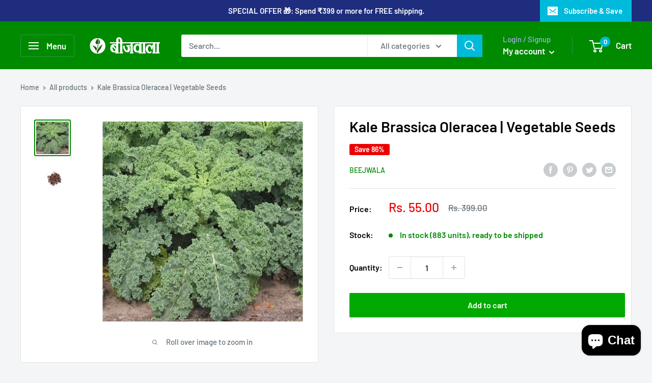

--- FILE ---
content_type: text/javascript
request_url: https://beejwala.com/cdn/shop/t/7/assets/custom.js?v=102476495355921946141719575354
body_size: -658
content:
//# sourceMappingURL=/cdn/shop/t/7/assets/custom.js.map?v=102476495355921946141719575354
